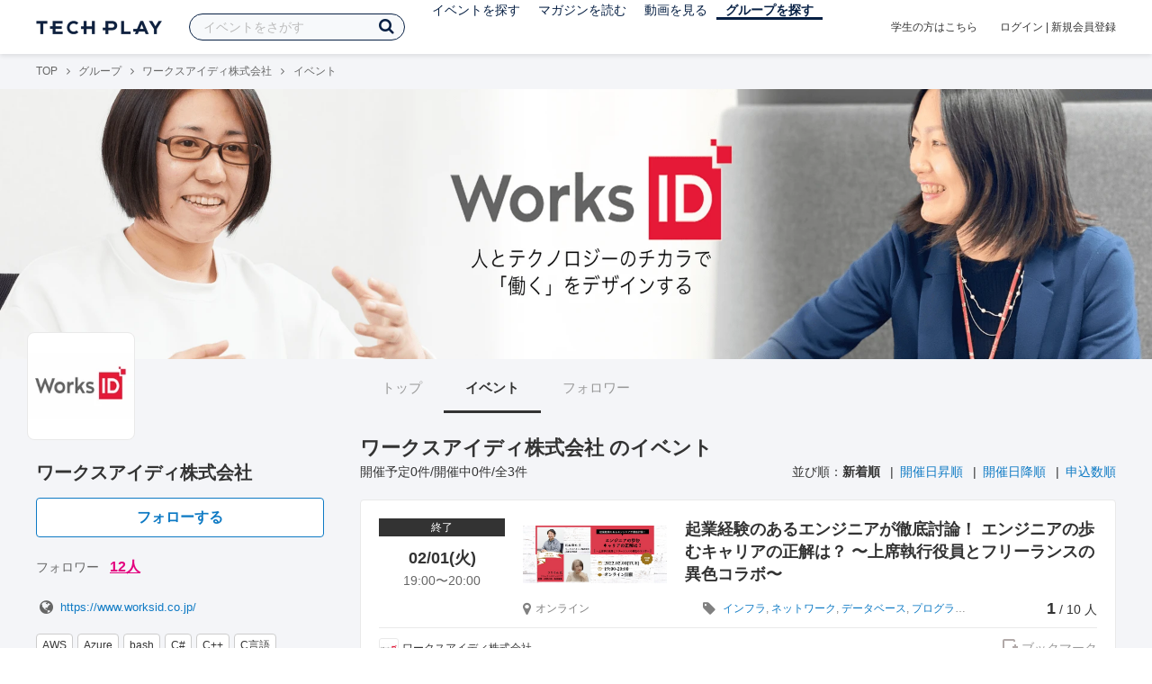

--- FILE ---
content_type: text/html; charset=UTF-8
request_url: https://techplay.jp/community/worksid/event?tag_id=223
body_size: 6754
content:
<!DOCTYPE html>
<html lang="ja">
<head>
    <meta charset="utf-8">
    <script>
    var dataLayer = dataLayer || [];
            dataLayer.push({ 'login': 'no', 'user_id': null });
    
    (function(w,d,s,l,i){w[l]=w[l]||[];w[l].push({'gtm.start':
        new Date().getTime(),event:'gtm.js'});var f=d.getElementsByTagName(s)[0],
        j=d.createElement(s),dl=l!='dataLayer'?'&l='+l:'';j.async=true;j.src=
        '//www.googletagmanager.com/gtm.js?id='+i+dl;f.parentNode.insertBefore(j,f);
    })(window,document,'script','dataLayer','GTM-K37XWQ');
</script>    <link rel="canonical" href="https://techplay.jp/community/worksid/event" />
    <title>イベント｜ワークスアイディ株式会社のイベント・技術情報 - TECH PLAY［テックプレイ］</title>
    <meta name="author" content="TECH PLAY">
    <meta name="keywords" content="TECH PLAY,テックプレイ,IT勉強会,ITセミナー,ITイベント,エンジニア勉強会,技術勉強会,IT勉強会カレンダー">
    <meta name="description" content="ワークスアイディ株式会社に関するイベント情報をまとめたページです。">
    <meta property="fb:app_id" content="703735426307641" />
    <meta property="og:type" content="article" />
    <meta property="og:title" content="イベント｜ワークスアイディ株式会社のイベント・技術情報 - TECH PLAY［テックプレイ］" />
    <meta property="og:description" content="ワークスアイディ株式会社に関するイベント情報をまとめたページです。"/>
    <meta property="og:image" content="https://s3.techplay.jp/tp-images/organizer/r3c2nK4ay29peGrRsuFfj1XwNIIuVqcvUZE60IJ0.png?w=160" />
    <meta property="og:url" content="https://techplay.jp/community/worksid/event" />
    <meta property="og:site_name" content="TECH PLAY" />
    <meta property="og:locale" content="ja_JP" />
    <meta name="twitter:card" content="summary">
    <meta name="twitter:site" content="@techplayjp">
    <meta name="twitter:title" content="イベント｜ワークスアイディ株式会社のイベント・技術情報 - TECH PLAY［テックプレイ］">
    <meta name="twitter:description" content="ワークスアイディ株式会社に関するイベント情報をまとめたページです。">
    <meta name="twitter:image:src" content="https://s3.techplay.jp/tp-images/organizer/r3c2nK4ay29peGrRsuFfj1XwNIIuVqcvUZE60IJ0.png?w=160">

    
    <meta name="csrf-token" content="7yj6l6xu2Y2XjXXDvQOatDNcrFzeXYrCrf6wu9UH">
    <meta name="viewport" content="width=device-width, maximum-scale=1">
    <link rel="icon" type="image/x-icon" href="https://files.techplay.jp/ZXTC246WG/images/favicon.ico">
    <link rel="apple-touch-icon" sizes="144x144" href="https://files.techplay.jp/ZXTC246WG/images/icon/apple-touch-icon-144.png">
    <link rel="apple-touch-icon" sizes="152x152" href="https://files.techplay.jp/ZXTC246WG/images/icon/apple-touch-icon-152.png">
    <link rel="apple-touch-icon" sizes="180x180" href="https://files.techplay.jp/ZXTC246WG/images/icon/apple-touch-icon-180.png">
    <link rel="manifest" href="https://files.techplay.jp/ZXTC246WG/manifest.json">
    <link href="https://fonts.googleapis.com/css?family=Noto+Sans+JP:400,700&amp;subset=japanese" rel="stylesheet">
    <link rel="stylesheet" href="https://files.techplay.jp/ZXTC246WG/css/frontend.css">
</head>
<body>
<noscript>
    <iframe src="//www.googletagmanager.com/ns.html?id=GTM-K37XWQ"
        height="0" width="0" style="display:none;visibility:hidden"></iframe>
</noscript><script>window.fbAsyncInit = function() {FB.init({appId:'703735426307641',xfbml:true,version:'v18.0'});};</script>
<script async defer crossorigin="anonymous" src="https://connect.facebook.net/ja_JP/sdk.js"></script>
<div class="wrap-owner-body" id="mainContentArea">

<header id="js-pageheader" class="pageheader">
    <div class="pageheader-inner">
        <div class="pageheader-col">
            <div class="pageheader-logo">
                <a href="https://techplay.jp"><img src="https://files.techplay.jp/ZXTC246WG/images/logo.png" alt="TECH PLAY"></a>
            </div>
            <div class="pageheader-search">
    <form method="get" name="event" action="https://techplay.jp/event/search">
        <input id="kw_search" type="text" class="pageheader-search-input" name="keyword" autocomplete="off" placeholder="イベントをさがす" value="">
        <button id="searchBtn" class="pageheader-search-btn" type="submit">
            <i class="fa fa-search" aria-label="キーワード検索"></i>
        </button>
    </form>
    <div id="suggest" style="display: none;"></div>
    </div>
            <nav class="pageheader-nav">
                <ul class="pageheader-nav-list">
                    <li class="pageheader-dropdown ">
                        <a href="https://techplay.jp/event">イベントを探す</a>
                        <ul class="pageheader-dropdown-content">
                            <li class=""><a href="https://techplay.jp/event/today">本日開催のイベント</a></li>
                            <li class=""><a href="https://techplay.jp/event/tomorrow">明日開催のイベント</a></li>
                            <li class=""><a href="https://techplay.jp/ranking/future_event">ランキング</a></li>
                            <li class=""><a href="https://techplay.jp/calendar">カレンダー</a></li>
                        </ul>
                    </li>
                    <li class="pageheader-dropdown ">
                        <a href="https://techplay.jp/column">マガジンを読む</a>
                        <ul class="pageheader-dropdown-content">
                            <li class=""><a href="https://techplay.jp/column">マガジン</a></li>
                            <li class=""><a href="https://techplay.jp/blog">技術ブログ</a></li>
                            <li class=""><a href="https://techplay.jp/book">書籍</a></li>
                        </ul>
                    </li>
                    <li class="">
                        <a href="https://techplay.jp/video">動画を見る</a>
                    </li>
                    <li class="pageheader-dropdown pageheader-nav-current">
                        <a href="https://techplay.jp/community">グループを探す</a>
                        <ul class="pageheader-dropdown-content">
                            <li class=""><a href="https://techplay.jp/community_entry">グループを作る</a></li>
                            <li><a href="https://owner.techplay.jp" target="_blank">イベント作成・管理</a></li>
                        </ul>
                    </li>
                </ul>
            </nav>
        </div>
        <div class="pageheader-col">
            <div class="pageheader-student">
                <a href="https://techplay.jp/student">学生の方はこちら</a>
            </div>
                            <div class="pageheader-login">
                    <a href="https://techplay.jp/login">ログイン</a>  |  <a href="https://techplay.jp/user/signup">新規会員登録</a>
                </div>
                    </div>
    </div>
</header>

<section class="wrap-body-bg">

        <div class="breadcrumbs" role="navigation">
    <ul class="breadcrumbs-inner">
        <li class="breadcrumbs-item"><a href="https://techplay.jp">TOP</a></li>
                                    <li class="breadcrumbs-item"><a href="https://techplay.jp/community">グループ</a></li>
                            <li class="breadcrumbs-item"><a href="https://techplay.jp/community/worksid">ワークスアイディ株式会社</a></li>
                            <li class="breadcrumbs-item">イベント</li>
    </ul>
</div>

<script type="application/ld+json">
{
    "@context": "https:\/\/schema.org",
    "@type": "BreadcrumbList",
    "itemListElement": [
        {
            "@type": "ListItem",
            "position": 1,
            "name": "TOP",
            "item": "https:\/\/techplay.jp"
        },
        {
            "@type": "ListItem",
            "position": 2,
            "name": "\u30b0\u30eb\u30fc\u30d7",
            "item": "https:\/\/techplay.jp\/community"
        },
        {
            "@type": "ListItem",
            "position": 3,
            "name": "\u30ef\u30fc\u30af\u30b9\u30a2\u30a4\u30c7\u30a3\u682a\u5f0f\u4f1a\u793e",
            "item": "https:\/\/techplay.jp\/community\/worksid"
        },
        {
            "@type": "ListItem",
            "position": 4,
            "name": "\u30a4\u30d9\u30f3\u30c8",
            "item": "https:\/\/techplay.jp\/community\/worksid\/event"
        }
    ]
}
</script>

        <div class="wrap-cover">
        <div class="cover" style="background-image: url('https://s3.techplay.jp/tp-images/organizer/hd7caNmjvXTG6wLSEbN5gBO3sPP4s8u2VkpxT3h0.png?w=1920'); background-color: #000000;"></div>
</div>

        <div class="wrap-content">
                <div id="side-content">
    <div class="owner-brand-logo" style="background-image:url('https://s3.techplay.jp/tp-images/organizer/r3c2nK4ay29peGrRsuFfj1XwNIIuVqcvUZE60IJ0.png?w=160');"></div>
    <div class="box-profile" style="margin-top: 110px;">
        <div class="name">
            <div class="owner-name">ワークスアイディ株式会社</div>
                            <div class="owner-follow-btn">
                    <a class="followWithLoginBtn" href="https://techplay.jp/login">フォローする</a>
                </div>
                        <div class="owner-follower">フォロワー
                                    <a class="owner-follower-count" href="https://techplay.jp/community/worksid/follower" data-community-follower-count="4387">12人</a>
                            </div>
        </div>
        <div class="box-profile-sub">
            <div class="account">
                                <div class="account-item">
                    <a href="https://www.worksid.co.jp/" target="_blank" rel="noopener noreferrer" title="ホームページ">
                        <i class="fa fa-fw fa-lg fa-globe" aria-label="ホームページ"></i>https://www.worksid.co.jp/
                    </a>
                </div>
                                                                                            </div>
                                        <div class="tags">
                                        <a href="https://techplay.jp/community/worksid?tag_id=8" class="tags-item">AWS</a>
                                        <a href="https://techplay.jp/community/worksid?tag_id=9" class="tags-item">Azure</a>
                                        <a href="https://techplay.jp/community/worksid?tag_id=11" class="tags-item">bash</a>
                                        <a href="https://techplay.jp/community/worksid?tag_id=17" class="tags-item">C#</a>
                                        <a href="https://techplay.jp/community/worksid?tag_id=18" class="tags-item">C++</a>
                                        <a href="https://techplay.jp/community/worksid?tag_id=43" class="tags-item">C言語</a>
                                        <a href="https://techplay.jp/community/worksid?tag_id=50" class="tags-item">Docker</a>
                                        <a href="https://techplay.jp/community/worksid?tag_id=97" class="tags-item">Java</a>
                                        <a href="https://techplay.jp/community/worksid?tag_id=98" class="tags-item">JavaScript</a>
                                        <a href="https://techplay.jp/community/worksid?tag_id=109" class="tags-item">Kotlin</a>
                                        <a href="https://techplay.jp/community/worksid?tag_id=130" class="tags-item">MySQL</a>
                                        <a href="https://techplay.jp/community/worksid?tag_id=138" class="tags-item">Objective-C</a>
                                        <a href="https://techplay.jp/community/worksid?tag_id=150" class="tags-item">PHP</a>
                                        <a href="https://techplay.jp/community/worksid?tag_id=159" class="tags-item">Python</a>
                                        <a href="https://techplay.jp/community/worksid?tag_id=168" class="tags-item">R</a>
                                        <a href="https://techplay.jp/community/worksid?tag_id=229" class="tags-item">機械学習</a>
                                        <a href="https://techplay.jp/community/worksid?tag_id=236" class="tags-item">Cisco</a>
                                        <a href="https://techplay.jp/community/worksid?tag_id=241" class="tags-item">SQL</a>
                                        <a href="https://techplay.jp/community/worksid?tag_id=252" class="tags-item">.NET</a>
                                        <a href="https://techplay.jp/community/worksid?tag_id=658" class="tags-item">RPA</a>
                                    </div>
                    </div>
    </div>

    
    
    <div class="group-contact">
        <a href="https://techplay.jp/community/worksid/contact">
            <i class="fa fa-envelope-o fa-fw"></i> グループに関するお問い合わせ
        </a>
    </div>
</div>
                <div id="main-content">
                        <ul class="owner-tab-menu">
    <li><a href="https://techplay.jp/community/worksid">トップ</a></li>
            <li class="active"><a href="#">イベント</a></li>
                <li><a href="https://techplay.jp/community/worksid/follower">フォロワー</a></li>
    </ul>
            <article class="ownerPage">
                <h1 class="content-heading">ワークスアイディ株式会社 のイベント</h1>
                <div class="content-info">
                    <div class="content-num">
                        開催予定0件/開催中0件/全3件
                    </div>
                                            <div class="content-sort">
                        <div>並び順：</div>
                                                    <div>
                                                            <strong>新着順</strong>
                                                        </div>
                                                    <div>
                                                            <a href="https://techplay.jp/community/worksid/event?sort=started_at.asc&amp;tag_id=223">開催日昇順</a>
                                                        </div>
                                                    <div>
                                                            <a href="https://techplay.jp/community/worksid/event?sort=started_at.desc&amp;tag_id=223">開催日降順</a>
                                                        </div>
                                                    <div>
                                                            <a href="https://techplay.jp/community/worksid/event?sort=entered.desc&amp;tag_id=223">申込数順</a>
                                                        </div>
                                            </div>
                                    </div>
                                                            <div class="eventlist-card" itemscope itemtype="https://schema.org/Event">
    <div class="eventlist-card-body">
        <div class="eventlist-card-date">
                            <div class="eventlist-card-label labels">
                    <span class="end">終了</span>
                </div>
                                        <div class="eventlist-card-day">02/01(火)</div>
                <div class="eventlist-card-time">
                    <span content="2022-02-01T19:00:00+09:00" itemprop="startDate">19:00</span>〜<span content="2022-02-01T20:00:00+09:00" itemprop="endDate">20:00</span>
                </div>
                    </div>
        <div class="eventlist-card-inner">
            <div class="eventlist-card-header">
                                    <a class="eventlist-card-thumbnail" href="https://techplay.jp/event/845010" style="background-image: url(https://s3.techplay.jp/tp-images/event/330db047984185ae278ba71d15d99a583171febc.png?w=600);" itemprop="image"></a>
                                <h3 class="eventlist-card-title">
                    <a itemprop="url" href="https://techplay.jp/event/845010"><span itemprop="name">起業経験のあるエンジニアが徹底討論！ エンジニアの歩むキャリアの正解は？ 〜上席執行役員とフリーランスの異色コラボ〜</span></a>
                </h3>
            </div>
                                    <div class="eventlist-card-info">
                                    <meta itemprop="eventAttendanceMode" content="https://schema.org/OnlineEventAttendanceMode"/>
                    <div class="eventlist-card-area" itemprop="location" itemscope itemtype="https://schema.org/VirtualLocation">
                                                    <i class="fa fa-lg fa-map-marker"></i><span>オンライン</span>
                                                                            <meta itemprop="url" content="https://techplay.jp/event/845010"/>
                                            </div>
                                                                <div class="eventlist-card-tags">
                                                                <i class="fa fa-lg fa-tag"></i>
                                                                                <a href="https://techplay.jp/community/worksid/event?tag_id=548">インフラ</a>,                                                                                 <a href="https://techplay.jp/community/worksid/event?tag_id=549">ネットワーク</a>,                                                                                 <a href="https://techplay.jp/community/worksid/event?tag_id=576">データベース</a>,                                                                                 <a href="https://techplay.jp/community/worksid/event?tag_id=223">プログラミング</a>,                                                                                 <a href="https://techplay.jp/community/worksid/event?tag_id=638">ワークスタイル</a>                                                            </div>
                                    <div class="eventlist-card-capacity">
                                                    <span class="eventlist-card-capacity-entered ">1</span>
                            /                                                                            10
                                                人                    </div>
                            </div>
        </div>
    </div>
    <div class="eventlist-card-footer">
                    <div class="eventlist-card-owner">
                                    <a href="https://techplay.jp/community/worksid" class="eventlist-card-owner-item">
                        <div class="eventlist-card-owner-thumbs" style="background-image: url(https://s3.techplay.jp/tp-images/organizer/r3c2nK4ay29peGrRsuFfj1XwNIIuVqcvUZE60IJ0.png?w=160);"></div>
                        <div class="eventlist-card-owner-name">ワークスアイディ株式会社</div>
                    </a>
                            </div>
                                    <a href="https://techplay.jp/login" class="bookmark-btn" data-is-text="true" title="ブックマーク">
        <span class="bookmark-icon"></span><span class="bookmark-text">ブックマーク</span>
    </a>
            </div>
</div>
                                            <div class="eventlist-card" itemscope itemtype="https://schema.org/Event">
    <div class="eventlist-card-body">
        <div class="eventlist-card-date">
                            <div class="eventlist-card-label labels">
                    <span class="end">終了</span>
                </div>
                                        <div class="eventlist-card-day">12/16(木)</div>
                <div class="eventlist-card-time">
                    <span content="2021-12-16T19:00:00+09:00" itemprop="startDate">19:00</span>〜<span content="2021-12-16T20:00:00+09:00" itemprop="endDate">20:00</span>
                </div>
                    </div>
        <div class="eventlist-card-inner">
            <div class="eventlist-card-header">
                                    <a class="eventlist-card-thumbnail" href="https://techplay.jp/event/840479" style="background-image: url(https://s3.techplay.jp/tp-images/event/6778d5d435fc63433818c03d0f43af9d81982d0d.png?w=600);" itemprop="image"></a>
                                <h3 class="eventlist-card-title">
                    <a itemprop="url" href="https://techplay.jp/event/840479"><span itemprop="name">SES企業はブラックなのか？ #本音でSESを語る会</span></a>
                </h3>
            </div>
                                    <div class="eventlist-card-info">
                                    <meta itemprop="eventAttendanceMode" content="https://schema.org/OnlineEventAttendanceMode"/>
                    <div class="eventlist-card-area" itemprop="location" itemscope itemtype="https://schema.org/VirtualLocation">
                                                    <i class="fa fa-lg fa-map-marker"></i><span>オンライン</span>
                                                                            <meta itemprop="url" content="https://techplay.jp/event/840479"/>
                                            </div>
                                                                <div class="eventlist-card-tags">
                                                                <i class="fa fa-lg fa-tag"></i>
                                                                                <a href="https://techplay.jp/community/worksid/event?tag_id=548">インフラ</a>,                                                                                 <a href="https://techplay.jp/community/worksid/event?tag_id=549">ネットワーク</a>,                                                                                 <a href="https://techplay.jp/community/worksid/event?tag_id=576">データベース</a>,                                                                                 <a href="https://techplay.jp/community/worksid/event?tag_id=223">プログラミング</a>                                                            </div>
                                    <div class="eventlist-card-capacity">
                                                    <span class="eventlist-card-capacity-entered ">5</span>
                            /                                                                            10
                                                人                    </div>
                            </div>
        </div>
    </div>
    <div class="eventlist-card-footer">
                    <div class="eventlist-card-owner">
                                    <a href="https://techplay.jp/community/worksid" class="eventlist-card-owner-item">
                        <div class="eventlist-card-owner-thumbs" style="background-image: url(https://s3.techplay.jp/tp-images/organizer/r3c2nK4ay29peGrRsuFfj1XwNIIuVqcvUZE60IJ0.png?w=160);"></div>
                        <div class="eventlist-card-owner-name">ワークスアイディ株式会社</div>
                    </a>
                            </div>
                                    <a href="https://techplay.jp/login" class="bookmark-btn" data-is-text="true" title="ブックマーク">
        <span class="bookmark-icon"></span><span class="bookmark-text">ブックマーク</span>
    </a>
            </div>
</div>
                                            <div class="eventlist-card" itemscope itemtype="https://schema.org/Event">
    <div class="eventlist-card-body">
        <div class="eventlist-card-date">
                            <div class="eventlist-card-label labels">
                    <span class="end">終了</span>
                </div>
                                        <div class="eventlist-card-day">09/29(水)</div>
                <div class="eventlist-card-time">
                    <span content="2021-09-29T19:00:00+09:00" itemprop="startDate">19:00</span>〜<span content="2021-09-29T20:00:00+09:00" itemprop="endDate">20:00</span>
                </div>
                    </div>
        <div class="eventlist-card-inner">
            <div class="eventlist-card-header">
                                    <a class="eventlist-card-thumbnail" href="https://techplay.jp/event/830290" style="background-image: url(https://s3.techplay.jp/tp-images/event/af4b3f46c5dd6e2e181117289e3f41e5fee195ae.png?w=600);" itemprop="image"></a>
                                <h3 class="eventlist-card-title">
                    <a itemprop="url" href="https://techplay.jp/event/830290"><span itemprop="name">開発スキルだけのエンジニアはもういらない？今後求められるスキルとは？</span></a>
                </h3>
            </div>
                                    <div class="eventlist-card-info">
                                    <meta itemprop="eventAttendanceMode" content="https://schema.org/OnlineEventAttendanceMode"/>
                    <div class="eventlist-card-area" itemprop="location" itemscope itemtype="https://schema.org/VirtualLocation">
                                                    <i class="fa fa-lg fa-map-marker"></i><span>オンライン</span>
                                                                            <meta itemprop="url" content="https://techplay.jp/event/830290"/>
                                            </div>
                                                                <div class="eventlist-card-tags">
                                                                <i class="fa fa-lg fa-tag"></i>
                                                                                <a href="https://techplay.jp/community/worksid/event?tag_id=125">Meetup</a>,                                                                                 <a href="https://techplay.jp/community/worksid/event?tag_id=548">インフラ</a>,                                                                                 <a href="https://techplay.jp/community/worksid/event?tag_id=549">ネットワーク</a>,                                                                                 <a href="https://techplay.jp/community/worksid/event?tag_id=576">データベース</a>,                                                                                 <a href="https://techplay.jp/community/worksid/event?tag_id=223">プログラミング</a>                                                            </div>
                                    <div class="eventlist-card-capacity">
                                                    <span class="eventlist-card-capacity-entered ">6</span>
                            /                                                                            10
                                                人                    </div>
                            </div>
        </div>
    </div>
    <div class="eventlist-card-footer">
                    <div class="eventlist-card-owner">
                                    <a href="https://techplay.jp/community/worksid" class="eventlist-card-owner-item">
                        <div class="eventlist-card-owner-thumbs" style="background-image: url(https://s3.techplay.jp/tp-images/organizer/r3c2nK4ay29peGrRsuFfj1XwNIIuVqcvUZE60IJ0.png?w=160);"></div>
                        <div class="eventlist-card-owner-name">ワークスアイディ株式会社</div>
                    </a>
                            </div>
                                    <a href="https://techplay.jp/login" class="bookmark-btn" data-is-text="true" title="ブックマーク">
        <span class="bookmark-icon"></span><span class="bookmark-text">ブックマーク</span>
    </a>
            </div>
</div>
                    
                                                </article>
        </div>    </div>
    <input type="hidden" id="search_tag" name="tag" value="">
</section>

<footer class="pageFooter">
        <div class="pageFooter-menu">
    <div class="pageFooter-menu-inner">
        <section class="pageFooter-menu-col">
            <h4 class="pageFooter-menu-title">CONTENTS</h4>
            <ul class="pageFooter-menu-content">
                <li><a href="https://techplay.jp/event">イベント</a></li>
                <li><a href="https://techplay.jp/calendar">カレンダー</a></li>
                <li><a href="https://techplay.jp/column">マガジン</a></li>
                <li><a href="https://techplay.jp/blog">技術ブログ</a></li>
                <li><a href="https://techplay.jp/video">動画</a></li>
                <li><a href="https://techplay.jp/book">書籍</a></li>
                <li><a href="https://techplay.jp/community">グループ</a></li>
                <li><a href="https://techplay.jp/ranking/future_event">ランキング</a></li>
                <li><a href="https://techplay.jp/tag">タグ一覧</a></li>
            </ul>
        </section>
        <section class="pageFooter-menu-col">
            <h4 class="pageFooter-menu-title">TECH PLAY BUSINESS</h4>
            <ul class="pageFooter-menu-content">
                <li><a href="https://business.techplay.jp?utm_campaign=FY24_BRD_Link_TECHPLAYtoBUSINESS&amp;utm_source=techplay&amp;utm_medium=referral&amp;utm_content=footer" target="_blank">TECH PLAY BUSINESSとは？</a></li>
                <li><a href="https://business.techplay.jp/recruit?utm_campaign=FY24_BRD_Link_TECHPLAYtoBUSINESS&amp;utm_source=techplay&amp;utm_medium=referral&amp;utm_content=footer" target="_blank">エンジニア採用</a></li>
                <li><a href="https://business.techplay.jp/academy?utm_campaign=FY24_BRD_Link_TECHPLAYtoBUSINESS&amp;utm_source=techplay&amp;utm_medium=referral&amp;utm_content=footer" target="_blank">DX / デジタル人材育成</a></li>
                <li><a href="https://business.techplay.jp/engineer-bootcamp?utm_campaign=FY24_BRD_Link_TECHPLAYtoBUSINESS&amp;utm_source=techplay&amp;utm_medium=referral&amp;utm_content=footer" target="_blank">エンジニア育成</a></li>
                <li><a href="https://info.techplay.jp/document_mediaguide?utm_campaign=FY24_BRD_LP_TECHPLAYmediaguide&amp;utm_source=techplay&amp;utm_medium=referral&amp;utm_content=footer" target="_blank">広告掲載</a></li>
            </ul>
        </section>
        <section class="pageFooter-menu-col">
            <h4 class="pageFooter-menu-title">ABOUT</h4>
            <ul class="pageFooter-menu-content">
                <li><a href="https://techplay.jp/about">TECH PLAYとは？</a></li>
                <li><a href="https://techplay.jp/information">お知らせ</a></li>
                <li><a href="https://techplay.jp/company">運営会社</a></li>
                <li><a href="https://techplay.jp/faq">よくある質問</a></li>
                <li><a href="https://techplay.jp/community_entry">イベントをはじめる</a></li>
                <li><a href="https://owner.techplay.jp" target="_blank">イベント管理</a></li>
                            </ul>
        </section>
        <section class="pageFooter-menu-col">
            <h4 class="pageFooter-menu-title">POLICY</h4>
            <ul class="pageFooter-menu-content">
                <li><a href="https://techplay.jp/terms_of_use">TECH PLAY サービスユーザー利用規約</a></li>
                <li><a href="https://techplay.jp/privacy">個人情報の取扱いについて</a></li>
                <li><a href="https://techplay.jp/asct">特定商取引に関する法律に基づく表示</a></li>
                <li><a href="https://persol-innovation.co.jp/policy/cookie/">パーソナルデータの外部送信について</a></li>
            </ul>
        </section>
    </div>
</div>
        <div class="pageFooter-info">
    <div class="pageFooter-info-inner">
        <p class="pageFooter-info-copyright"><small>(c) 2026 PERSOL INNOVATION CO., LTD.</small></p>
        <ul class="pageFooter-info-sns">
            <li>
                <a class="pageFooter-info-sns-twitter" href="https://x.com/techplayjp" title="X" target="_blank">
                    <i class="fa fa-twitter" aria-hidden="true"></i>
                </a>
            </li>
            <li>
                <a class="pageFooter-info-sns-facebook" href="https://www.facebook.com/285819165154880" title="Facebookページ" target="_blank">
                    <i class="fa fa-facebook" aria-hidden="true"></i>
                </a>
            </li>
            <li>
                <a class="pageFooter-info-sns-youtube" href="https://www.youtube.com/@techplay4535/videos" title="YouTube" target="_blank">
                    <i class="fa fa-youtube-play" aria-hidden="true"></i>
                </a>
            </li>
            <li>
                <a class="pageFooter-info-sns-rss" href="https://rss.techplay.jp/event/w3c-rss-format/rss.xml" title="新規イベントFeed" target="_blank">
                    <i class="fa fa-rss" aria-hidden="true"></i>
                </a>
            </li>
        </ul>
    </div>
</div>
</footer>

</div>
<div id="js-flash-msg-area" class="flashMessageArea"></div>
<script src="https://files.techplay.jp/ZXTC246WG/js/frontend.js" crossorigin="anonymous"></script>
<script>
    (function() {
        dialog = new Dialog();
        dialog.init();
                    })();
    (function() {
        $('#kw_search')
            .focus(function(){
                $('.pageheader-search-balloon').attr('aria-expanded', 'true');
            }).blur(function(){
                $('.pageheader-search-balloon').attr('aria-expanded', 'false');
            })
            .on('input', function() {
                if ($(this).val()) {
                    $('.pageheader-search-balloon').attr('aria-expanded', 'false');
                } else {
                    $('.pageheader-search-balloon').attr('aria-expanded', 'true');
                }
            });
    })();
</script>
</body>
</html>
